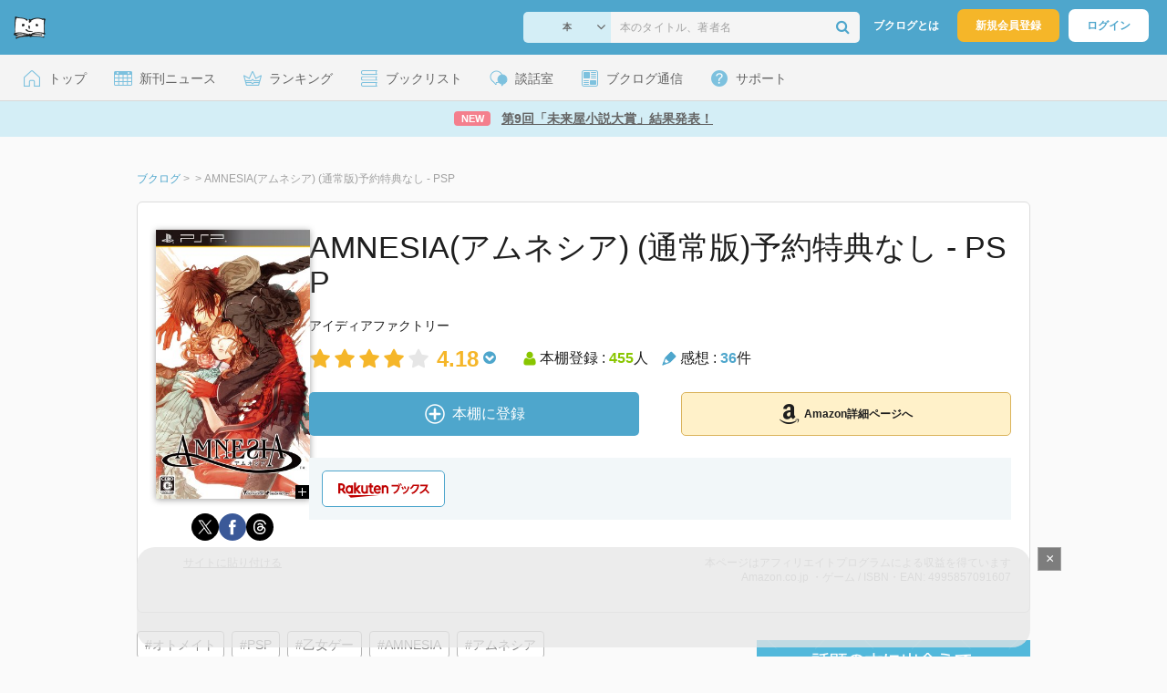

--- FILE ---
content_type: text/html; charset=utf-8
request_url: https://www.google.com/recaptcha/api2/aframe
body_size: 268
content:
<!DOCTYPE HTML><html><head><meta http-equiv="content-type" content="text/html; charset=UTF-8"></head><body><script nonce="oOMhYQJG3m-ZDRFvL2dTog">/** Anti-fraud and anti-abuse applications only. See google.com/recaptcha */ try{var clients={'sodar':'https://pagead2.googlesyndication.com/pagead/sodar?'};window.addEventListener("message",function(a){try{if(a.source===window.parent){var b=JSON.parse(a.data);var c=clients[b['id']];if(c){var d=document.createElement('img');d.src=c+b['params']+'&rc='+(localStorage.getItem("rc::a")?sessionStorage.getItem("rc::b"):"");window.document.body.appendChild(d);sessionStorage.setItem("rc::e",parseInt(sessionStorage.getItem("rc::e")||0)+1);localStorage.setItem("rc::h",'1766945583250');}}}catch(b){}});window.parent.postMessage("_grecaptcha_ready", "*");}catch(b){}</script></body></html>

--- FILE ---
content_type: text/css
request_url: https://booklog.jp/css/pc/item.css?1766458634
body_size: 6146
content:
body,#body{background-color:#fafafa}#item-area{margin:0 0 20px;padding:30px 20px 30px 20px;background:#fff;border:solid 1px #dcdcdc;border-radius:6px}#item-area .inner{display:flex;gap:30px;justify-content:space-between}#item-area .item-registered-btn,#item-area .add-item-btn{height:48px}#item-area .item-badge-area{margin:0 0 20px;padding:0 20px 0}#item-area .item-badge-area ul li{color:#333;margin:0 3px 6px 0;padding:2px 10px 2px 25px;border:1px #89c600 solid;border-radius:5px;position:relative;display:inline-block}#item-area .item-badge-area ul li i{color:#89c600;margin:0 2px 0 0;font-size:19px;position:absolute;top:-2px;left:7px}#item-area .item-badge-area ul li span{margin:0 0 0 5px;font-weight:bold;font-family:helvetica,clean,Hiragino Kaku Gothic Pro,sans-serif;letter-spacing:.4px}#item-area .item-img-area{width:168px;text-align:center}#item-area .item-img-area .item-img-large-btn{position:absolute;bottom:0;right:0}#item-area .item-img-area .item-img-large{position:absolute;z-index:100;top:-10px;left:0px;padding:10px;background-color:hsla(0,0%,100%,.5)}#item-area .item-img-area .item-img-large img{border:1px solid #1e1e1e;cursor:pointer}#item-area .item-img-area .tameshiyome{margin-top:16px;box-sizing:border-box;display:flex;justify-content:center;align-items:center;gap:7px;width:168px;height:40px;border-radius:4px;border:1px solid #b4b4b4;background:#fff;color:#4ea6cc}#item-area .item-img-area .tameshiyome:hover{background-color:#4ea6cc;color:#fff;border:none}#item-area .item-img-area .tameshiyome .text{font-size:16px;font-weight:600}#item-area .item-img-area .share-circle-button{display:flex;width:100%;justify-content:center;gap:16px;float:initial}#item-area .item-img-area .share-circle-button li{padding:0}#item-area .item-img-area .tameshiyome-a{margin-top:34px}#item-area .item-img-area .tameshiyome-b{margin-top:16px}#item-area .item-info-area{width:1000px}#item-area .item-info-area .item-info-title{display:flex;justify-content:space-between;gap:20px}#item-area .item-info-area h1{margin:0 0 10px;font-size:34px;line-height:38px}#item-area .item-info-area .item-edition.button-type{display:flex;align-items:center;gap:8px;height:32px;position:relative}#item-area .item-info-area .item-edition.button-type .button{width:72px;padding:8px;border:1px solid #4ea6cc;border-radius:16px;display:flex;justify-content:center}#item-area .item-info-area .item-edition.button-type .button svg path{stroke:#b4b4b4}#item-area .item-info-area .item-edition.button-type .button:hover{background-color:#4ea6cc;border:none;color:#fff}#item-area .item-info-area .item-edition.button-type .button:hover svg path{stroke:#fff}#item-area .item-info-area .item-edition.button-type #tooltip{top:40px}#item-area .item-info-area .item-edition.link-type{flex-shrink:0;height:16px;display:flex;align-items:center;gap:8px}#item-area .item-info-area .item-edition.link-type .link{display:flex;gap:2px}#item-area .item-info-area .item-edition.link-type .text{font-size:14px;color:#4ea6cc;font-weight:600}#item-area .item-info-area .item-edition .tooltip-icon{all:unset;position:relative;display:inline-block;width:16px;height:16px}#item-area .item-info-area .item-edition .tooltip-icon::before{content:"";position:absolute;inset:0;border-radius:50%;background:#aaa}#item-area .item-info-area .item-edition .tooltip-icon::after{content:"?";position:absolute;top:50%;left:50%;transform:translate(-50%, -50%);color:#fff;font-size:13px;font-family:"SF Pro";font-weight:bold}#item-area .item-info-area .item-edition .tooltip-icon:hover{cursor:pointer}#item-area .item-info-area .item-edition #tooltip{font-size:11px;background-color:#1e1e1e;color:#fff;opacity:0;visibility:hidden;padding:5px 15px;z-index:30000;border-radius:3px;box-shadow:none;position:absolute;top:60px}#item-area .item-info-area .item-edition #tooltip.show{opacity:.7;visibility:visible}#item-area .item-info-area .item-edition .help-center-link{color:#fff;text-decoration:underline}#item-area .item-info-area .item-edition .arrow-right{padding-left:2px}#item-area .item-info-area .item-info-author div{font-size:14px}#item-area .item-info-area .item-info-author div a{text-decoration:underline}#item-area .item-info-area .item-info-author div a:hover{text-decoration:none}#item-area .item-info-area .item-info-description{margin:10px 0}#item-area .item-info-area .item-info-description ul li{font-size:14px;margin:0 0 2px}#item-area .item-info-area .item-info-description ul li:last-child{margin:0}#item-area .item-info-area .item-info-description ul li a{text-decoration:underline}#item-area .item-info-area .item-info-description ul li a:hover{text-decoration:none}#item-area .item-info-area .item-info-buy .bookstore-btn-area{margin:20px 0 0;position:relative;font-size:0}#item-area .item-info-area .item-info-buy .bookstore-btn-area .btn-amazon-detail{display:flex;justify-content:center;align-items:center;width:230px;height:100%;line-height:40px;text-align:center;text-decoration:none;color:#1e1e1e;font-size:12px;font-weight:bold;border-radius:5px;background-color:#fff1c9;border:solid 1px #dab35b;box-sizing:border-box}#item-area .item-info-area .item-info-buy .bookstore-btn-area .btn-amazon-detail .fa-amazon{font-size:1.8em;line-height:.75em;vertical-align:-15%;margin-right:5px}#item-area .item-info-area .item-info-buy .bookstore-btn-area .btn-amazon-detail:hover{background-color:#f4d885}#item-area .item-info-area .item-info-buy .bookstore-btn-area .item-registered-btn.auto,#item-area .item-info-area .item-info-buy .bookstore-btn-area .add-item-btn.auto{width:100%}#item-area .item-info-area .item-info-buy .bookstore-btn-area .btn-amazon-detail.middle{box-sizing:border-box;width:362px;height:48px;line-height:50px}#item-area .item-info-area .item-info-buy .bookstore-btn-area .tameshiyome-ab-size{height:48px;width:284px}#item-area .item-info-area .item-info-buy .bookstore-btn-area .btn-main{display:flex;justify-content:space-between;gap:8px}#item-area .item-info-area .item-info-buy .bookstore-btn-area .btn-main .add-item-btn.auto,#item-area .item-info-area .item-info-buy .bookstore-btn-area .btn-main .item-registered-btn.tameshiyome-ab-size,#item-area .item-info-area .item-info-buy .bookstore-btn-area .btn-main .add-item-btn.tameshiyome-ab-size{font-size:16px}#item-area .item-info-area .item-info-buy .bookstore-btn-area .btn-main .tameshiyome{display:flex;justify-content:center;align-items:center;gap:7px;width:155px;height:100%;border:1px solid #b4b4b4;box-sizing:border-box;border-radius:6px;font-size:16px;font-weight:600}#item-area .item-info-area .item-info-buy .bookstore-btn-area .btn-main .tameshiyome:hover{background-color:#4ea6cc;color:#fff;border:none}#item-area .item-info-area .item-info-buy .bookstore-btn-area .btn-others-area{background-color:#f2f7f9}#item-area .item-info-area .item-info-buy .bookstore-btn-area .btn-others{display:grid;grid-template-columns:repeat(5, 1fr);gap:8px;margin:24px 0 0;padding:14px}#item-area .item-info-area .item-info-buy .bookstore-btn-area .btn-others li .btn{display:flex;justify-content:center;align-items:center;width:135px;height:40px;border:1px solid #4ea6cc;border-radius:5px;background-color:#fff;box-sizing:border-box}#item-area .item-info-area .item-info-buy .bookstore-btn-area .btn-others li .btn:hover{background:#f0f7f9;color:#4ea6cc}#item-area .item-info-area .item-info-buy .bookstore-btn-area .btn-others li .au_bookpass,#item-area .item-info-area .item-info-buy .bookstore-btn-area .btn-others li .readerstore,#item-area .item-info-area .item-info-buy .bookstore-btn-area .btn-others li .ebookjapan{width:90px}#item-area .item-info-area .item-info-buy .bookstore-btn-area .btn-others li .bookwalker,#item-area .item-info-area .item-info-buy .bookstore-btn-area .btn-others li .cocorobooks{width:120px}#item-area .item-info-area .item-info-buy .bookstore-btn-area .btn-others li .rakuten,#item-area .item-info-area .item-info-buy .bookstore-btn-area .btn-others li .honyaclub,#item-area .item-info-area .item-info-buy .bookstore-btn-area .btn-others li .dmm{width:100px}#item-area .item-info-area .item-info-buy .bookstore-btn-area .btn-others li .booklive{width:94px}#item-area .item-info-area .item-info-buy .bookstore-btn-area .btn-others li .honto{width:47px}#item-area .item-info-area .item-info-buy .bookstore-btn-area .btn-others li .sevenet{width:100px}#item-area .item-info-area .item-info-buy .bookstore-btn-area .btn-others li .calil{width:75px}#item-area .item-info-area .item-info-buy .bookstore-btn-area .btn-others li .bookoff{width:80px}#item-area .item-info-area .item-info-buy .bookstore-btn-area .btn-others li .other-store{display:block;padding:7px 20px;border:1px #4ea6cc solid;background:#fff;border-radius:5px;font-weight:600}#item-area .item-info-area .item-info-buy .bookstore-btn-area .btn-others li .other-store:hover{background:#f0f7f9;color:#4ea6cc}#item-area .item-info-area .item-info-buy .bookstore-btn-area .btn-others li .other-store img{width:24px;height:24px}#item-area .item-info-area .item-info-buy .bookstore-btn-area .btn-others li .other-store span{vertical-align:middle}#item-area .item-info-area .item-info-buy .bookstore-btn-area .btn-others li .buy-store{font-weight:600;gap:2px}#item-area .item-info-area .item-info-buy .bookstore-btn-area .btn-others li .buy-store .arrow-right{padding-left:3px}#item-area .item-info-area .item-info-buy .button_s{display:block;float:left;border:none;border:none;background:none;text-indent:-9999px;cursor:pointer;width:100px;height:40px;background-image:url(/img/btn/btn_pubooitem.png)}#item-area .item-info-area .item-info-buy .button_s:active{position:relative;top:1px}#item-area .item-info-area .item-info-buy .button_read_book_s{background-position:0px -40px}#item-area .item-info-area .item-info-buy .button_read_book_s:hover{background-position:-100px -40px}#item-area .item-info-area .item-aggregate-area{display:flex}#item-area .item-info-area .item-aggregate-area img{vertical-align:text-bottom}#item-area .item-info-area .item-aggregate-area .rating .fa-chevron-circle-down{vertical-align:top;padding-left:5px;color:#4ea6cc}#item-area .item-info-area .item-aggregate-area .rating .fa-chevron-circle-down:before{font-size:16px}#item-area .item-info-area .item-aggregate-area .rating .rating-value{display:inline-block;padding-left:5px;margin-right:30px;font-size:24px;font-weight:bold;color:#f5b629}#item-area .item-info-area .item-aggregate-area .rating .rating-value:hover{cursor:pointer}#item-area .item-info-area .item-aggregate-area .rating .rating-value:hover .rating-breakdown{z-index:2;display:block;position:absolute;font-size:10px;white-space:nowrap;background:#1e1e1e;padding:10px;border-radius:5px}#item-area .item-info-area .item-aggregate-area .rating .rating-value:hover .rating-breakdown:after{content:"";position:absolute;top:-5px;left:50%;margin-left:-10px;display:block;width:0px;height:0px;border-style:solid;border-width:0 10px 10px 10px;border-color:rgba(0,0,0,0) rgba(0,0,0,0) #1e1e1e rgba(0,0,0,0)}#item-area .item-info-area .item-aggregate-area .rating .rating-value:hover .rating-breakdown li{margin:0;font-size:10px;color:#fff;display:block !important}#item-area .item-info-area .item-aggregate-area .rating .rating-value:hover .rating-breakdown li i{color:#cdcdcd;font-size:10px}#item-area .item-info-area .item-aggregate-area .rating .rating-value:hover .rating-breakdown li i.orange{color:#f5b629}#item-area .item-info-area .item-aggregate-area .rating .rating-breakdown{display:none}#item-area .item-info-area .item-aggregate-area .users{margin-top:5px;font-size:16px}#item-area .item-info-area .item-aggregate-area .users span{color:#89c600;font-weight:600;font-size:16px}#item-area .item-info-area .item-aggregate-area .reviews{margin-top:5px;margin-left:15px;font-size:16px}#item-area .item-info-area .item-aggregate-area .reviews span{color:#4ea6cc;font-weight:600;font-size:16px}#item-area .item-info-area .archives-item-aggregate-area .rating img{vertical-align:top}#item-area .item-info-area .archives-item-aggregate-area .rating .fa-chevron-circle-down{padding-left:5px;color:#4ea6cc}#item-area .item-info-area .archives-item-aggregate-area .rating .fa-chevron-circle-down:before{font-size:16px}#item-area .item-info-area .archives-item-aggregate-area .rating .rating-value{display:inline-block;padding-left:5px;font-size:20px;font-weight:bold;vertical-align:top;color:#f5b629}#item-area .item-info-area .archives-item-aggregate-area .rating .rating-value:hover{cursor:pointer}#item-area .item-info-area .archives-item-aggregate-area .rating .rating-value:hover .rating-breakdown{z-index:2;display:block;position:absolute;font-size:10px;white-space:nowrap;background:#1e1e1e;padding:10px;border-radius:5px}#item-area .item-info-area .archives-item-aggregate-area .rating .rating-value:hover .rating-breakdown:after{content:"";position:absolute;top:-5px;left:50%;margin-left:-10px;display:block;width:0px;height:0px;border-style:solid;border-width:0 10px 10px 10px;border-color:rgba(0,0,0,0) rgba(0,0,0,0) #1e1e1e rgba(0,0,0,0)}#item-area .item-info-area .archives-item-aggregate-area .rating .rating-value:hover .rating-breakdown li{margin:0;font-size:10px;color:#fff;display:block !important}#item-area .item-info-area .archives-item-aggregate-area .rating .rating-value:hover .rating-breakdown li i{color:#cdcdcd;font-size:10px}#item-area .item-info-area .archives-item-aggregate-area .rating .rating-value:hover .rating-breakdown li i.orange{color:#f5b629}#item-area .item-info-area .archives-item-aggregate-area .rating .rating-value .rating-breakdown{display:none}#item-area .item-info-area .archives-item-aggregate-area .item-info-aggregate{margin:10px 0 15px;display:flex}#item-area .item-info-area .archives-item-aggregate-area .item-info-aggregate img{vertical-align:text-bottom}#item-area .item-info-area .archives-item-aggregate-area .item-info-aggregate .users{font-size:12px}#item-area .item-info-area .archives-item-aggregate-area .item-info-aggregate .users span{color:#89c600;font-weight:600;font-size:15px}#item-area .item-info-area .archives-item-aggregate-area .item-info-aggregate .reviews{margin-left:15px;font-size:12px}#item-area .item-info-area .archives-item-aggregate-area .item-info-aggregate .reviews span{color:#4ea6cc;font-weight:600;font-size:15px}#item-area .item-caption-area{margin-top:16px;display:flex;justify-content:space-between}#item-area .item-caption-area .copy-to-site{display:flex;justify-content:center;width:168px;text-decoration:underline;color:#bbb}#item-area .item-caption-area .copy-to-site:hover{color:#666;text-decoration:none}#item-area .item-caption-area .info-area .affi-info{color:#bbb;text-align:right}.review-sort-area .sort-item{display:flex;margin-bottom:20px}.review-sort-area .sort-item .item{display:flex;justify-content:center;align-items:center}.review-sort-area .sort-item .item:nth-child(2){margin-left:140px}.review-sort-area .sort-item ul{display:flex;justify-content:center}.review-sort-area .sort-item .label{display:inline-block;line-height:30px;font-size:14px;font-weight:600;color:#1e1e1e}.review-sort-area .sort-item .pulldown-area{margin:0 0 0 10px;position:relative}.review-sort-area .sort-item .pulldown-area .pulldown{z-index:-1;width:186px;height:40px;padding:8px 65px;border-radius:5px;border:solid 1px #b4b4b4;background-color:#fff;-webkit-appearance:none;-moz-appearance:none;appearance:none}.review-sort-area .sort-item .pulldown-area .pulldown::-ms-expand{display:none}.review-sort-area .sort-item .pulldown-area .pulldown:focus{border:solid 1px #4ea6cc}.review-sort-area .sort-item .pulldown-area .pulldown:focus~i{color:#4ea6cc}.review-sort-area .sort-item .pulldown-area .fa-angle-down{position:absolute;color:#b4b4b4;font-size:25px;top:7px;right:10px}.review-sort-area .sort-item li{display:inline-block;margin-left:10px;width:86px;height:30px;line-height:30px;text-align:center;border-radius:16px;background-color:#fff;border:solid 1px #cdcdcd;color:#fff}.review-sort-area .sort-item li a{display:inline-block;width:100%;height:100%;color:#1e1e1e;text-decoration:none}.review-sort-area .sort-item li.selected,.review-sort-area .sort-item li:hover{background-color:#4ea6cc;border:solid 1px #4ea6cc}.review-sort-area .sort-item li.selected a,.review-sort-area .sort-item li:hover a{color:#fff}.review-filter-tabs{border-bottom:solid 1px #dcdcdc;display:flex;gap:40px}.review-filter-tabs a.selected{font-weight:bold;color:#3c3c3c;border-bottom:2px solid #1e1e1e}.review-filter-tabs .review-filter{display:inline-block;padding:8px;text-align:center;font-size:14px;color:#a1a1a1;font-style:normal;font-weight:600;line-height:normal}.review-filter-tabs .review-filter:hover{border-bottom:2px solid #3c3c3c}.review-filter-tabs .all{width:64px}.review{margin:0 0 20px;border:1px #dcdcdc solid;border-radius:6px;background-color:#fff}.review .user-icon-area{float:left;width:36px}.review .user-icon-area .usersicon a img{margin-top:10px;width:36px;height:36px;object-fit:cover;border-radius:50%}.review .user-icon-area .usersicon a:hover img{border-color:#4ea6cc}.review .summary{line-height:150%;box-sizing:border-box;position:relative;float:left;width:100%;margin:0;color:#333;border-radius:5px 5px 0 0}.review .summary.has-review{border-bottom-style:none}.review .summary:before,.review .summary:after{position:absolute;top:11px;right:100%;left:-12px;display:block;width:0;height:0;content:" ";border-style:solid solid outset;border-color:rgba(0,0,0,0)}.review .summary .user-info-area{padding:0 20px;color:#777;border-top-left-radius:4px;border-top-right-radius:4px}.review .summary .user-info-area .usersinfo{position:relative;padding:9px 0}.review .summary .user-info-area .usersinfo p{font-size:12px;display:inline-block;color:#1e1e1e}.review .summary .user-info-area .usersinfo p a{font-size:12px;color:#1e1e1e;text-decoration:none}.review .summary .user-info-area .usersinfo p a:hover{color:#4ea6cc;text-decoration:underline}.review .summary .user-info-area .usersinfo .follower-btn{position:absolute;top:21px;right:0}.review .summary .user-info-area .usersinfo .follower-btn .follow-area a{display:table-cell;vertical-align:middle;padding:0;width:88px;height:30px}.review .summary .user-info-area .usersinfo .user-name-area{margin:10px 0 0 60px;display:block}.review .summary .user-info-area .usersinfo .user-name-area p{display:block;color:#1e1e1e}.review .summary .user-info-area .usersinfo .user-name-area .review-date{margin-top:3px}.review .summary .user-info-area .usersinfo .user-name-area .review-date a{color:#a1a1a1}.review .summary .rating-star-area{padding:20px 20px 0 43px}.review .summary .rating-star-area i{margin:0 1px 0 0;font-size:16px;color:#cdcdcd}.review .summary .rating-star-area i.orange{color:#f5b629}.review .summary .rating-star-area .review-date{display:block;float:right;text-align:right}.review .summary .rating-star-area .review-date a{text-decoration:none;color:#a1a1a1}.review .summary .rating-star-area .review-date a:hover{text-decoration:underline}.review .summary .accordion-box{position:relative}.review .summary .accordion-box label{cursor:pointer;position:absolute;bottom:-30px;width:100%}.review .summary .accordion-box label:hover:before,.review .summary .accordion-box label:hover:after{color:#da4740;border-color:#da4740}.review .summary .accordion-box label:before{content:" ";cursor:pointer;position:absolute;bottom:5px;right:20px;width:10px;height:10px;border-top:solid 3px #4ea6cc;border-right:solid 3px #4ea6cc;transform:rotate(135deg)}.review .summary .accordion-box label:after{content:"続きを読む";font-size:14px;color:#4ea6cc;position:absolute;bottom:0px;right:40px}.review .summary .accordion-box input{display:none}.review .summary .accordion-box input:checked+label:before{cursor:pointer;bottom:0;transform:rotate(-45deg)}.review .summary .accordion-box input:checked+label:after{content:"閉じる"}.review .summary .accordion-box input:checked~.accordion-container{height:auto;padding-bottom:0;transition:all .1s}.review .summary .accordion-box .accordion-container{overflow:hidden;height:26.4rem;margin-bottom:50px;transition:all .1s}.review .summary .review-txt{margin:0 0 10px;font-size:1.4rem;line-height:2.4rem;text-align:justify;padding:20px 43px 20px 43px}.review .summary .review-txt span{display:inline-block}.review .summary .review-sup-area{display:table;width:100%;margin:0 0 20px}.review .summary .review-sup-area .fav-area{padding:0 0 0 43px}.review .summary .review-sup-area .user-comment{display:table-cell;width:100px;padding:7px 43px 0 0;text-align:right;color:#a1a1a1;vertical-align:middle}.review .summary .review-sup-area .user-comment a.permalink{font-size:14px;color:#a1a1a1;text-decoration:none}.review .summary .review-sup-area .user-comment a.permalink:hover{color:#4ea6cc;text-decoration:underline}.review .netabare-mark{position:absolute;top:0;right:0}.review .comment-area{clear:both}.review .comment-area .comment-image img{width:23px;height:23px;object-fit:cover;border-radius:50%;border:1px solid #ededed}.review .comment-area .comment-title{display:none;padding:10px 43px;text-align:left;font-size:14px}.review .comment-area .comment-title a{text-decoration:none;color:#a1a1a1}.review .comment-area .comment-title a:hover{color:#4ea6cc;text-decoration:underline}.review .comment-area .comment-title.visible{display:block}.review .comment-area ul{margin-bottom:14px}.review .comment-area ul li{margin:0;line-height:7px}.review .comment-area ul li .comment-article{display:flex;font-size:12px}.review .comment-area ul li .comment-article .comment-main{display:flex;margin:5px 18px 5px 43px}.review .comment-area ul li .comment-article .comment-main .comment-user{margin:2px 0 0 5px;white-space:nowrap;border-radius:5px 5px 0 0}.review .comment-area ul li .comment-article .comment-main .comment-user a{text-decoration:none;color:#a1a1a1}.review .comment-area ul li .comment-article .comment-main .comment-user a:hover{color:#4ea6cc;text-decoration:underline}.review .comment-area ul li .comment-article .comment-main .comment-description{margin:2px 0 0 25px;color:#a1a1a1;border-radius:0 0 5px 5px;line-height:1.5em;color:#1e1e1e}.review .comment-area ul li .comment-article .comment-main .comment-description .read-more-state{display:none}.review .comment-area ul li .comment-article .comment-main .comment-description .full-text{display:none}.review .comment-area ul li .comment-article .comment-main .comment-description .read-more-label label{display:inline;color:#a1a1a1}.review .comment-area ul li .comment-article .comment-main .comment-description .read-more-label label:hover{cursor:pointer;color:#4ea6cc;text-decoration:underline}.review .comment-area ul li .comment-article .comment-main .comment-description .read-more-state:checked~.short-text{display:none}.review .comment-area ul li .comment-article .comment-main .comment-description .read-more-state:checked~.full-text{display:block}.review .comment-area ul li .comment-article .comment-main .comment-description .read-more-state:checked~.read-more-label{display:none}.review .comment-area ul li .comment-article .comment-main .comment-description .read-more-state:checked~.read-more-label::before{display:none}.review .comment-area ul li .comment-article .comment-main .comment-error{margin-top:10px;color:red;font-size:5px;line-height:1em}.review .comment-area ul li .comment-article .comment-info{display:flex;margin:10px 10px 10px auto}.review .comment-area ul li .comment-article .comment-info .comment-date{margin-top:2px;width:80px;font-size:10px;color:#a1a1a1}.review .comment-area ul li .comment-article .comment-info .comment-dustbox-wrap{width:20px}.review .comment-area ul li .comment-article .comment-info .comment-dustbox-wrap .comment-dustbox{line-height:18px;color:#a1a1a1;font-size:18px}.review .comment-area ul li .comment-article .comment-info .comment-dustbox-wrap .comment-dustbox:hover{cursor:pointer;color:#da4740}.review .comment-area .line-wrap .comment-edit-line{margin:0 43px;border-bottom:1px solid #ededed}.review .comment-area .comment-edit{border-radius:0 0 6px 6px}.review .comment-area .comment-edit .comment-start{padding:12px 43px;font-size:14px;cursor:pointer;color:#a1a1a1}.review .comment-area .comment-edit .comment-text-wrap{display:flex;justify-content:start;flex-wrap:wrap}.review .comment-area .comment-edit .comment-text-wrap .comment-image img{margin:10px 20px 0 43px}.review .comment-area .comment-edit .comment-text-wrap .comment-text-line{position:relative;margin:15px 10px 5px 0px;width:500px}.review .comment-area .comment-edit .comment-text-wrap .comment-text-line:before,.review .comment-area .comment-edit .comment-text-wrap .comment-text-line:after{position:absolute;top:11px;right:100%;left:-11px;display:block;width:0;height:0;content:" "}.review .comment-area .comment-edit .comment-text-wrap .comment-text-line .comment-text{width:433px;margin:0;padding:0;font-size:14px;border:none;background-color:#fff}.review .comment-area .comment-edit .comment-text-wrap .comment-text-line.writing .comment-text{border-color:#4ea6cc}.review .comment-area .comment-edit .comment-button{float:right;-webkit-appearance:none;-moz-appearance:none;appearance:none;margin:0 20px 20px auto;padding:7px;width:88px;height:30px;text-shadow:none;line-height:15px;color:#4ea6cc;background:#fff;border:1px solid #4ea6cc;border-radius:20px;box-shadow:none}.review .comment-area .comment-edit .comment-button.invisible{display:none}.review .comment-area .comment-edit .comment-button:hover{color:#fff;background:#4ea6cc}.review .comment-area .comment-edit .invisible{display:none}.ad-container{margin-bottom:20px;display:flex;gap:15px;justify-content:center}.ebook-store-buy{margin:20px 0 0}.ebook-store-buy ul li{display:inline-block;margin:0 7px 5px 0}.ebook-store-buy ul li:nth-child(5n){margin-right:0}p.netabareArea,.review div.summary p.netabareArea{color:#f0f0f0}p.netabareArea a,.review div.summary p.netabareArea a{color:#f0f0f0}p.netabareArea:hover,.review div.summary:hover p.netabareArea{color:#333}p.netabareArea:hover a,.review div.summary:hover p.netabareArea a{color:#4ea6cc}p.netabareArea:hover a:hover,.review div.summary:hover p.netabareArea a:hover{color:#da4740}.review .date{font-size:12px;text-align:right;color:#999}.review div.description p{overflow:hidden;width:635px}.sideMenuBox .morelink{font-weight:bold;margin:20px 20px 0;text-align:right}.tableTypeitem{width:650px;margin:0 0 20px;border:1px solid #797979}.tableTypeitem tr td{background:#fff}#tabMenuE li{background:#fff}.review div.summary{background:#fff}#kindle-area{width:640px;margin:50px auto 0;padding:10px 5px;background:#f0f0f0}#kindle-area ul li{float:left;overflow:hidden;width:130px;height:190px;margin:0 5px;padding:10px;background:#fff}#kindle-area ul li a{font-size:12px;color:#fe9500}#kindle-area ul li a:hover{color:#da4740}#kindle-area ul li a img{display:block;width:100%;max-width:100%;margin:0 auto;text-align:center}#kindle-area ul li a img.kindle_new{margin:0 0 17px 0}#kindle-area ul li a img.kindle-paperwhite_new{margin:17px 0 0 0}#kindle-area ul li a img.kindle_voyage{margin:0 0 17px 0}#kindle-area ul li a img.firehd7_8gb{margin:0 auto 17px auto}#kindle-area ul li p{font-size:10px;margin:3px 0 0;color:#cdcdcd}.users-status-area .tabs{border-bottom:solid 5px #1e1e1e;overflow:hidden}.users-status-area input[name=tab-item]{display:none}.users-status-area .tab-item{display:inline-block;width:100px;padding:5px 0;margin-right:10px;background-color:#fff;text-align:center;border-left:solid 1px #cdcdcd;border-top:solid 1px #cdcdcd;border-right:solid 1px #cdcdcd}.users-status-area .tab-content{display:none}.users-status-area .tab-content .users-count{text-align:center;font-size:1.2em;color:#cdcdcd}.users-status-area .tab-content .users-count .fa-user,.users-status-area .tab-content .users-count .count{color:#89c600}.users-status-area .tab-content .users-count .count{font-weight:bold}.users-status-area #notset:checked~.tabs #notset-label{background-color:#1e1e1e;color:#fff;border-left:solid 1px #1e1e1e;border-top:solid 1px #1e1e1e;border-right:solid 1px #1e1e1e}.users-status-area #notset:checked~.contents #content-0{display:block}.users-status-area #want:checked~.tabs #want-label{background-color:#1e1e1e;color:#fff;border-left:solid 1px #1e1e1e;border-top:solid 1px #1e1e1e;border-right:solid 1px #1e1e1e}.users-status-area #want:checked~.contents #content-1{display:block}.users-status-area #reading:checked~.tabs #reading-label{background-color:#1e1e1e;color:#fff;border-left:solid 1px #1e1e1e;border-top:solid 1px #1e1e1e;border-right:solid 1px #1e1e1e}.users-status-area #reading:checked~.contents #content-2{display:block}.users-status-area #finish:checked~.tabs #finish-label{background-color:#1e1e1e;color:#fff;border-left:solid 1px #1e1e1e;border-top:solid 1px #1e1e1e;border-right:solid 1px #1e1e1e}.users-status-area #finish:checked~.contents #content-3{display:block}.users-status-area #giveup:checked~.tabs #giveup-label{background-color:#1e1e1e;color:#fff}.users-status-area #giveup:checked~.contents #content-4{display:block}.users-status-area .users-status li{display:table;float:left;width:33.3333%;padding:0 0 15px}.users-status-area .users-status a{display:block}.users-status-area .users-status a:hover{background:#fff}.users-status-area .users-status a.noreview:hover{background:#f0f0f0}.users-status-area .users-status a.noreview dt{width:148px}.users-status-area .users-status .users-icon{display:table-cell;vertical-align:top}.users-status-area .users-status .users-text{display:table-cell;padding:0 10px 0 5px;vertical-align:top}.users-status-area .users-status .users-text dt{font-size:12px;font-weight:bold;line-height:1.4em;width:160px;margin:0 0 5px;color:#1e1e1e;white-space:nowrap;overflow:hidden;text-overflow:ellipsis}.users-status-area .users-status .users-text dt.noreview{width:149px}.users-status-area .users-status .users-text dd{font-size:10px;color:#cdcdcd}.users-status-area .users-status .users-text dd i{margin:0 1px 0 0;color:#cdcdcd}.users-status-area .users-status .users-text dd i.orange{color:#f5b629}ul.otheritemsArea{width:290px;margin:0 0 15px}ul.otheritemsArea li{width:265px;margin:0 0 7px 20px;list-style:circle}ul.otheritemsArea a{color:#656565}ul.otheritemsArea a:hover{color:#cdcdcd}div#sideArea div .boxArea{width:298px;background:#fff}div#sideArea div .boxArea .metades{padding:0 15px 10px;word-break:normal;line-break:strict}div#sideArea div.box h3{margin:0 0 15px;padding:10px;width:278px;font-size:12px;font-weight:bold;color:#1e1e1e;background:#f0f0f0}.button_s{display:block;float:left;cursor:pointer;text-indent:-9999px;border:none;border:none;background:none}.button_s:active{position:relative;top:1px}.button_s{width:100px;height:40px;background-image:url(/img/btn/btn_pubooitem.png)}.button_read_trial_s{background-position:0 0}.button_read_trial_s:hover{background-position:-100px 0}.button_read_book_s{background-position:0 -40px}.button_read_book_s:hover{background-position:-100px -40px}.button_cart_s{background-position:0 -80px}.button_cart_s:hover{background-position:-100px -80px}.insight-watch-btn-area{position:fixed;top:190px;left:0;width:78px;height:100px;z-index:2}.insight-watch-btn-area a{position:absolute;top:0px;left:0px;width:78px;height:73px;border-radius:0 5px 0 0}.insight-watch-btn-area a.set-watchlist{border-radius:0 5px 5px 0;background:url(/img/insight/btn_bi_wishlist_set.png) no-repeat;text-indent:-9876px;display:block;background-position:center center;background-size:78px 73px;background-color:#4ea6cc;height:100px}.insight-watch-btn-area a.set-watchlist:hover{background-color:#348abe}.insight-watch-btn-area a.unset-watchlist{background:url(/img/insight/btn_bi_wishlist_setting.png) no-repeat;text-indent:-9876px;display:block;background-position:center center;background-size:78px 73px;background-color:#89c600}.insight-watch-btn-area a.unset-watchlist:hover{background:url(/img/insight/btn_bi_wishlist_unset.png) no-repeat;text-indent:-9876px;display:block;background-position:center center;background-size:78px 73px;background-color:#da4740}.insight-watch-btn-area a.error-watchlist{border-radius:0 5px 5px 0;background:url(/img/insight/btn_bi_wishlist_error.png) no-repeat;text-indent:-9876px;display:block;background-position:center center;background-size:78px 73px;background-color:#da4740;height:100px}.insight-watch-btn-area a.link-insight{top:73px;width:78px;height:27px;color:#fff;border-radius:0 0 5px 0;background-color:#1e1e1e}.insight-watch-btn-area a.link-insight:hover{background-color:#333}.insight-watch-btn-area a.link-insight img{width:78px}.alt-items{display:flex;flex-direction:row;padding-left:40px;padding-bottom:40px}.alt-items .alt-item{display:flex;flex-direction:column;margin-right:50px;text-align:center;max-width:100px}.alt-items .alt-item .edition{margin-top:5px;border-radius:2px;border:solid 1px #cdcdcd;background-color:#fff}.alt-items .alt-item .title{margin-top:5px;text-align:left}.alt-items .alt-item .author{text-align:left}#mainArea .tag-area{display:flex;flex-wrap:wrap;margin:0 0 30px}#mainArea .tag-area .tag-name{padding:6px 8px;margin:0 8px 8px 0;border-radius:4px;border:solid 1px #b4b4b4;color:#828282;background-color:#fff;font-size:14px}#mainArea .line{height:1px;background-color:#dcdcdc}#mainArea .area-title{font-size:24px;color:#3c3c3c;margin-bottom:30px}#mainArea .description .text{font-size:14px;line-height:24px}.authorDes{padding:20px;border-radius:6px;background-color:#fff;border:solid 1px #dcdcdc;display:flex}.accordion-box{position:relative}.accordion-box label{cursor:pointer;position:absolute;bottom:0;width:100%}.accordion-box label:hover:before,.accordion-box label:hover:after{color:#3e85a3;border-color:#3e85a3}.accordion-box label:before{content:" ";cursor:pointer;position:absolute;bottom:5px;right:10px;width:10px;height:10px;border-top:solid 3px #4ea6cc;border-right:solid 3px #4ea6cc;transform:rotate(135deg)}.accordion-box label:after{content:"続きを読む";font-size:14px;color:#4ea6cc;position:absolute;bottom:0px;right:30px}.accordion-box input{display:none}.accordion-box input:checked+label:before{cursor:pointer;bottom:0;transform:rotate(-45deg)}.accordion-box input:checked+label:after{content:"閉じる"}.accordion-box input:checked~.accordion-container{height:auto;padding-bottom:0;transition:all .1s}.accordion-box .accordion-container{overflow:hidden;height:12.5rem;margin-bottom:30px;transition:all .1s}.accordion-box .accordion-container .description-txt{line-height:21px;font-size:14px}.pageEdit{width:1100px !important}.mainAreaEdit{width:700px !important}.mainAreaEdit h2{font-size:20px !important}.mainAreaEdit h3{font-size:16px !important}#selectArea{text-align:left;padding:20px 3px}#selectArea .vpnInfo{margin:20px 0px 20px;padding:10px;background:#f2dede;color:red;border:1px solid #ebccd1;border-radius:4px;font-size:16px;display:none}#selectArea .modal{display:none;position:fixed;z-index:1000;left:50%;top:50%;transform:translate(-50%, -50%);background-color:#fff;border:1px solid #ccc;box-shadow:0 2px 10px rgba(0,0,0,.2);border-radius:5px;padding:20px}#selectArea .modal-content{text-align:center}#selectArea .modal-content button{margin:10px}#selectArea .drop-area{width:100%;height:100px;border:2px dashed #ccc;border-radius:10px;display:flex;align-items:center;justify-content:center;text-align:center;color:#ccc}#selectArea .drop-area.dragover{border-color:#4ea6cc;color:#4ea6cc}#selectArea .loading-spinner{position:fixed;top:50%;left:50%;transform:translate(-50%, -50%);border:16px solid #f3f3f3;border-radius:50%;border-top:16px solid #3498db;width:70px;height:70px;animation:spin 2s linear infinite;z-index:1000}#selectArea #setImage{margin-left:60px;margin-bottom:30px}@keyframes spin{0%{transform:rotate(0deg)}100%{transform:rotate(360deg)}}#selectArea .box{margin:0 0 10px;background:#fff;border:1px #797979 solid}#selectArea .box .selectBox{padding:10px;background:#fff}#selectArea .box .selectBox .imageBox{display:inline-block;margin:10px;position:relative;box-sizing:border-box}#selectArea .box .selectBox .imageBox img{max-width:100px;box-shadow:0px 1px 7px 0px #a1a1a1}#selectArea .box .selectBox .selected{outline:3px solid blue !important}#selectArea .box .selectBox .unSelected{outline:3px solid rgba(0,0,0,0)}#selectArea .box .selectBox .selectable{cursor:pointer;outline:3px solid rgba(0,0,0,0)}#selectArea .box .selectBox .nonSelectable{pointer-events:none;outline:3px solid rgba(0,0,0,0)}#selectArea .box .selectBox .transparent{opacity:.2}#selectArea .box .selectBox .image-info{color:#fff;width:250px;word-wrap:break-word;padding:10px;background-color:#4ea6cc;border-radius:5px;display:none;position:absolute;z-index:10}#selectArea .box .selectBox .imageBox:hover .image-info{display:block}#selectArea .box .selectBox .delete-button{position:absolute;top:5px;right:5px;background-color:red;color:#fff;border:none;border-radius:50%;width:20px;height:20px;text-align:center;cursor:pointer;display:none}#selectArea .box .selectBox .imageBox:hover .delete-button{display:block}#selectArea .box .selectBox .uploadArea{margin-left:50px;margin-top:30px}#selectArea .box .selectBox .uploadArea .uploadButton{margin:0;padding:10px 20px;border:none;display:inline-block;color:#fff;font-size:12px;line-height:1.6em;cursor:pointer;border-radius:5px;background:#4ea6cc !important;color:#fff !important}#selectArea .box .selectBox .imageContainer{display:flex;flex-wrap:wrap;justify-content:flex-start}#selectArea .box .selectBox .imageBox:nth-child(5n+1),#selectArea .box .selectBox .nonSelectable:nth-child(5n+1){margin-left:50px}